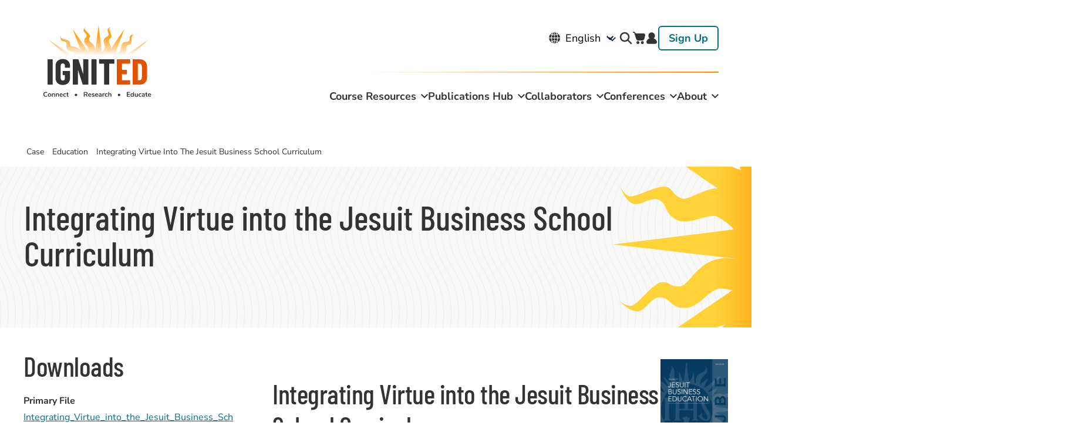

--- FILE ---
content_type: text/html; charset=UTF-8
request_url: https://www.ignited.global/case/education/integrating-virtue-jesuit-business-school-curriculum
body_size: 16771
content:
<!DOCTYPE html>
<html lang="en" dir="ltr">
  <head>
    <meta charset="utf-8" />
<noscript><style>form.antibot * :not(.antibot-message) { display: none !important; }</style>
</noscript><link rel="canonical" href="https://www.ignited.global/case/education/integrating-virtue-jesuit-business-school-curriculum" />
<link rel="shortlink" href="https://www.ignited.global/node/4748" />
<meta name="Generator" content="Drupal 10 (https://www.drupal.org); Commerce 2" />
<meta name="MobileOptimized" content="width" />
<meta name="HandheldFriendly" content="true" />
<meta name="viewport" content="width=device-width, initial-scale=1.0" />
<link rel="icon" href="/themes/custom/simplytheme/favicon.ico" type="image/vnd.microsoft.icon" />

    <title>Integrating Virtue into the Jesuit Business School Curriculum | IgnitEd</title>

    <link rel="stylesheet" media="all" href="/core/assets/vendor/normalize-css/normalize.css?t7h4ii" />
<link rel="stylesheet" media="all" href="/modules/contrib/commerce/modules/cart/css/commerce_cart.layout.css?t7h4ii" />
<link rel="stylesheet" media="all" href="/core/misc/components/progress.module.css?t7h4ii" />
<link rel="stylesheet" media="all" href="/core/misc/components/ajax-progress.module.css?t7h4ii" />
<link rel="stylesheet" media="all" href="/core/modules/system/css/components/align.module.css?t7h4ii" />
<link rel="stylesheet" media="all" href="/core/modules/system/css/components/fieldgroup.module.css?t7h4ii" />
<link rel="stylesheet" media="all" href="/core/modules/system/css/components/container-inline.module.css?t7h4ii" />
<link rel="stylesheet" media="all" href="/core/modules/system/css/components/clearfix.module.css?t7h4ii" />
<link rel="stylesheet" media="all" href="/core/modules/system/css/components/details.module.css?t7h4ii" />
<link rel="stylesheet" media="all" href="/core/modules/system/css/components/hidden.module.css?t7h4ii" />
<link rel="stylesheet" media="all" href="/core/modules/system/css/components/item-list.module.css?t7h4ii" />
<link rel="stylesheet" media="all" href="/core/modules/system/css/components/js.module.css?t7h4ii" />
<link rel="stylesheet" media="all" href="/core/modules/system/css/components/nowrap.module.css?t7h4ii" />
<link rel="stylesheet" media="all" href="/core/modules/system/css/components/position-container.module.css?t7h4ii" />
<link rel="stylesheet" media="all" href="/core/modules/system/css/components/reset-appearance.module.css?t7h4ii" />
<link rel="stylesheet" media="all" href="/core/modules/system/css/components/resize.module.css?t7h4ii" />
<link rel="stylesheet" media="all" href="/core/modules/system/css/components/system-status-counter.css?t7h4ii" />
<link rel="stylesheet" media="all" href="/core/modules/system/css/components/system-status-report-counters.css?t7h4ii" />
<link rel="stylesheet" media="all" href="/core/modules/system/css/components/system-status-report-general-info.css?t7h4ii" />
<link rel="stylesheet" media="all" href="/core/modules/system/css/components/tablesort.module.css?t7h4ii" />
<link rel="stylesheet" media="all" href="/core/modules/views/css/views.module.css?t7h4ii" />
<link rel="stylesheet" media="all" href="/modules/contrib/better_exposed_filters/css/better_exposed_filters.css?t7h4ii" />
<link rel="stylesheet" media="all" href="/modules/contrib/ckeditor_accordion/css/accordion.frontend.css?t7h4ii" />
<link rel="stylesheet" media="all" href="/modules/contrib/commerce/modules/cart/css/commerce_cart.theme.css?t7h4ii" />
<link rel="stylesheet" media="all" href="/modules/contrib/flag/css/flag-link-ajax.css?t7h4ii" />
<link rel="stylesheet" media="all" href="/libraries/mmenu/dist/mmenu.css?t7h4ii" />
<link rel="stylesheet" media="all" href="/libraries/mmenu/dist/wrappers/bootstrap/mmenu.bootstrap.css?t7h4ii" />
<link rel="stylesheet" media="all" href="https://ignited.s3.amazonaws.com/s3fs-public/css/responsive_menu_breakpoint.css?t7h4ii" />
<link rel="stylesheet" media="all" href="/modules/contrib/responsive_menu/css/responsive_menu.css?t7h4ii" />
<link rel="stylesheet" media="all" href="/themes/custom/simplytheme/dist/css/simplytheme.css?t7h4ii" />
<link rel="stylesheet" media="all" href="/themes/custom/simplytheme/dist/css/print.css?t7h4ii" />
<link rel="stylesheet" media="all" href="/themes/custom/simplytheme/dist/fonts/material-outlined/material-icons.min.css?t7h4ii" />
<link rel="stylesheet" media="all" href="/themes/custom/simplytheme/src/fonts/Barlow_Condensed/font.css?t7h4ii" />
<link rel="stylesheet" media="all" href="/themes/custom/simplytheme/src/fonts/Nunito_Sans/font.css?t7h4ii" />
<link rel="stylesheet" media="all" href="/themes/custom/simplytheme/src/fonts/Roboto/font.css?t7h4ii" />

    <script type="application/json" data-drupal-selector="drupal-settings-json">{"path":{"baseUrl":"\/","pathPrefix":"","currentPath":"node\/4748","currentPathIsAdmin":false,"isFront":false,"currentLanguage":"en"},"pluralDelimiter":"\u0003","suppressDeprecationErrors":true,"ajaxPageState":{"libraries":"[base64]","theme":"simplytheme","theme_token":null},"ajaxTrustedUrl":{"\/search":true},"gtag":{"tagId":"","consentMode":false,"otherIds":[],"events":[],"additionalConfigInfo":{"user_id":"not yet assigned"}},"gtm":{"tagId":null,"settings":{"data_layer":"dataLayer","include_classes":false,"allowlist_classes":"","blocklist_classes":"","include_environment":false,"environment_id":"","environment_token":""},"tagIds":["GTM-KKSX5KQ"]},"responsive_menu":{"position":"right","theme":"theme-light","pagedim":"pagedim","modifyViewport":true,"use_bootstrap":true,"breakpoint":"(max-width: 599px)","drag":false},"ckeditorAccordion":{"accordionStyle":{"collapseAll":1,"keepRowsOpen":1,"animateAccordionOpenAndClose":1,"openTabsWithHash":0,"allowHtmlInTitles":0}},"views":{"ajax_path":"\/views\/ajax","ajaxViews":{"views_dom_id:e47e9b14b71bdf91a89ac06dfb3a9422e41cd4ffb7063c53636b84b56a4e294e":{"view_name":"reviews","view_display_id":"block_1","view_args":"4748","view_path":"\/node\/4748","view_base_path":null,"view_dom_id":"e47e9b14b71bdf91a89ac06dfb3a9422e41cd4ffb7063c53636b84b56a4e294e","pager_element":0}}},"user":{"uid":0,"permissionsHash":"df7214e2eae094e56f94cab23322776ade4b475f52ed254cbceed4e228d29d85"}}</script>
<script src="/core/assets/vendor/modernizr/modernizr.min.js?v=3.11.7"></script>
<script src="/core/misc/drupalSettingsLoader.js?v=10.5.1"></script>
<script src="/modules/contrib/google_tag/js/gtag.js?t7h4ii"></script>
<script src="/modules/contrib/google_tag/js/gtm.js?t7h4ii"></script>


    <link rel="apple-touch-icon" sizes="180x180" href="/themes/custom/simplytheme/src/img/favicons/apple-touch-icon.png">
    <link rel="icon" type="image/png" href="/themes/custom/simplytheme/src/img/favicons/favicon-32x32.png" sizes="32x32">
    <link rel="icon" type="image/png" href="/themes/custom/simplytheme/src/img/favicons/favicon-16x16.png" sizes="16x16">
    <link rel="manifest" href="/themes/custom/simplytheme/src/img/favicons/site.webmanifest">
    <link rel="mask-icon" href="/themes/custom/simplytheme/src/img/favicons/safari-pinned-tab.svg" color="#5bbad5">
    <meta name="msapplication-TileColor" content="#da532c">
    <meta name="theme-color" content="#ffffff">

  </head>
  <body class="two_sidebars path-node node--type-article">
    <a href="#main-content" class="visually-hidden focusable skip-link">
      Skip to main content
    </a>
    <noscript><iframe src="https://www.googletagmanager.com/ns.html?id=GTM-KKSX5KQ"
                  height="0" width="0" style="display:none;visibility:hidden"></iframe></noscript>

    <div class="responsive-menu-page-wrapper">
  
<header id="header">

  <div class="layout-header">
    <div id="masthead" class="masthead">
      <div class="region region--masthead-primary clearfix" id="masthead-primary">
        <div class="region-inner clearfix">
            <div class="region region--masthead-primary__left clearfix">
      <div id="block-responsivemenumobileicon" class="responsive-menu-toggle-wrapper responsive-menu-toggle block block-responsive-menu block-responsive-menu-toggle">
  
    
      <a id="toggle-icon" class="toggle responsive-menu-toggle-icon hamburger hamburger--squeeze" title="Menu" href="#off-canvas">
    <span class="hamburger-box">
      <span class="hamburger-inner"></span>
    </span>
  <span class="label">Menu</span>
</a>
  </div>
<div id="block-simplytheme-site-branding" class="block block-system block-system-branding-block">
  
    
        <a href="/" title="Home" rel="home" class="site-logo">
      <img src="/themes/custom/simplytheme/logo.svg" alt="Home" class="logo--default" width="284" height="56" />
      <img src="/themes/custom/simplytheme/src/img/print/logo--print.png" alt="Print logo" class="logo--print" />
    </a>
        <div class="site-name">
      <a href="/" title="Home" rel="home">IgnitEd</a>
    </div>
    </div>
<div id="block-cart-2" class="block block-commerce-cart">
  
    
      <div class="cart--cart-block cart-empty">
  <div class="cart-block--summary">
    <a class="cart-block--link__expand" href="/cart">
      <span class="cart-block--summary__icon"><img src="/modules/contrib/commerce/icons/ffffff/cart.png" alt="Shopping cart" />
</span>
      <span class="cart-block--summary__count">0 items</span>
    </a>
  </div>
  </div>

  </div>

  </div>


          <div class="region region--masthead-primary__right clearfix" id="masthead-primary__right">
            <div class="region-inner clearfix">
                <div class="region region--masthead-primary__right-top clearfix">
      <div id="block-gtranslate" class="block block-gtranslate block-gtranslate-block">
  
    
      
<div class="gtranslate_wrapper"></div><script>window.gtranslateSettings = {"switcher_horizontal_position":"left","switcher_vertical_position":"bottom","horizontal_position":"inline","vertical_position":"inline","float_switcher_open_direction":"top","switcher_open_direction":"bottom","default_language":"en","native_language_names":1,"detect_browser_language":0,"add_new_line":1,"select_language_label":"Select Language","flag_size":32,"flag_style":"2d","globe_size":60,"alt_flags":[],"wrapper_selector":".gtranslate_wrapper","url_structure":"none","custom_domains":null,"languages":["en","fr","de","it","es"],"custom_css":""};</script><script>(function(){var js = document.createElement('script');js.setAttribute('src', 'https://cdn.gtranslate.net/widgets/latest/dropdown.js');js.setAttribute('data-gt-orig-url', '/case/education/integrating-virtue-jesuit-business-school-curriculum');js.setAttribute('data-gt-orig-domain', 'www.ignited.global');document.body.appendChild(js);})();</script>
  </div>
<div class="views-exposed-form bef-exposed-form block block-search container-inline search-block-form" data-drupal-selector="views-exposed-form-course-resources-block-course-resources-search" id="block-simplytheme-search-form-narrow">
  
    
  <button id="search-toggle">search</button>
      <form block="block-simplytheme-search-form-narrow" action="/search" method="get" id="views-exposed-form-course-resources-block-course-resources-search" accept-charset="UTF-8">
  <div class="form--inline clearfix">
  
<div class="js-form-item form-item js-form-type-textfield form-type-textfield js-form-item-search-api-fulltext form-item-search-api-fulltext">
      <label for="edit-search-api-fulltext">Search</label>
            <input data-drupal-selector="edit-search-api-fulltext" type="text" id="edit-search-api-fulltext" name="search_api_fulltext" value="" maxlength="128" class="form-text" autocomplete="off" />

          </div>

<div class="js-form-item form-item js-form-type-select form-type-select js-form-item-sort-by form-item-sort-by">
      <label for="edit-sort-by">Sort by</label>
            <select data-drupal-selector="edit-sort-by" id="edit-sort-by" name="sort_by" class="form-select"><option value="created_newest_first" selected="selected">Newest first</option><option value="search_api_relevance">Best match</option><option value="created_oldest_fist">Oldest first</option></select>
          </div>
<div data-drupal-selector="edit-actions" class="form-actions js-form-wrapper form-wrapper" id="edit-actions"><input data-drupal-selector="edit-submit-course-resources" type="submit" id="edit-submit-course-resources" value="Apply" class="button js-form-submit form-submit" />
</div>

</div>

</form>

  </div>
<div id="block-cart" class="block block-commerce-cart">
  
    
      <div class="cart--cart-block cart-empty">
  <div class="cart-block--summary">
    <a class="cart-block--link__expand" href="/cart">
      <span class="cart-block--summary__icon"><img src="/modules/contrib/commerce/icons/ffffff/cart.png" alt="Shopping cart" />
</span>
      <span class="cart-block--summary__count">0 items</span>
    </a>
  </div>
  </div>

  </div>
  <nav role="navigation" aria-labelledby="block-useraccountmenu-2-menu" id="block-useraccountmenu-2" class="block block-menu navigation menu--account simplytheme-simple-menu">
                      
    <h2 class="visually-hidden" id="block-useraccountmenu-2-menu">User account menu</h2>
    

              
              <ul block="block-useraccountmenu-2" class="menu menu-level--1">
              
            <li class="menu-item menu-item--level-1">

        
        <a href="/user/login" data-drupal-link-system-path="user/login">          <span class="link-inner">Log in</span>
        </a>
              </li>
          
            <li class="menu-item menu-item--level-1">

        
        <a href="/user/register" data-drupal-link-system-path="user/register">          <span class="link-inner">Sign Up</span>
        </a>
              </li>
        </ul>
  


      </nav>

  </div>

              
                <div class="region region--masthead-primary__right-bottom clearfix">
        <nav role="navigation" aria-labelledby="block-mainnavigation-menu" id="block-mainnavigation" class="block block-menu navigation menu--main simplytheme-simple-menu">
                      
    <h2 class="visually-hidden" id="block-mainnavigation-menu">Main navigation</h2>
    

              
              <ul block="block-mainnavigation" class="menu menu-level--1">
              
            <li class="menu-item menu-item--expanded menu-item--level-1">

        
        <a href="/cases" data-drupal-link-system-path="node/10002">          <span class="link-inner">Course Resources</span>
        </a>
                                <ul class="menu sub-nav menu-level--2">
              
            <li class="menu-item menu-item--level-2">

        
        <a href="/find-course-resources" data-drupal-link-system-path="node/10003">          <span class="link-inner">Find Course Resources</span>
        </a>
              </li>
          
            <li class="menu-item menu-item--level-2">

        
        <a href="/shared-resources" data-drupal-link-system-path="node/30288">          <span class="link-inner">Add Course Resources</span>
        </a>
              </li>
        </ul>
  
              </li>
          
            <li class="menu-item menu-item--expanded menu-item--level-1">

        
        <a href="/publication-hub" data-drupal-link-system-path="node/10001">          <span class="link-inner">Publications Hub</span>
        </a>
                                <ul class="menu sub-nav menu-level--2">
              
            <li class="menu-item menu-item--level-2">

        
        <a href="https://ignited.global/peer-review">          <span class="link-inner">Peer Review</span>
        </a>
              </li>
          
            <li class="menu-item menu-item--level-2">

        
        <a href="/publications/scholarly-articles?f%5B0%5D=audience%3AFaculty/Researchers" data-drupal-link-query="{&quot;f&quot;:[&quot;audience:Faculty\/Researchers&quot;]}" data-drupal-link-system-path="node/2391">          <span class="link-inner">Search Scholarly Articles</span>
        </a>
              </li>
          
            <li class="menu-item menu-item--collapsed menu-item--level-2">

        
        <a href="/publications" data-drupal-link-system-path="node/1962">          <span class="link-inner">Journals</span>
        </a>
              </li>
        </ul>
  
              </li>
          
            <li class="menu-item menu-item--expanded menu-item--level-1">

        
        <a href="/collaborate-and-create" data-drupal-link-system-path="node/1926">          <span class="link-inner">Collaborators</span>
        </a>
                                <ul class="menu sub-nav menu-level--2">
              
            <li class="menu-item menu-item--collapsed menu-item--level-2">

        
        <a href="/about/iajbs" data-drupal-link-system-path="node/1848">          <span class="link-inner">IAJBS</span>
        </a>
              </li>
          
            <li class="menu-item menu-item--collapsed menu-item--level-2">

        
        <a href="/about/colleagues-jesuit-business-education-cjbe" data-drupal-link-system-path="node/1832">          <span class="link-inner">CJBE</span>
        </a>
              </li>
          
            <li class="menu-item menu-item--collapsed menu-item--level-2">

        
        <a href="/about/gjcs" data-drupal-link-system-path="node/1914">          <span class="link-inner">GJCS</span>
        </a>
              </li>
          
            <li class="menu-item menu-item--level-2">

        
        <a href="/ihma" data-drupal-link-system-path="node/6497">          <span class="link-inner">IHMA</span>
        </a>
              </li>
          
            <li class="menu-item menu-item--level-2">

        
        <a href="/scr" data-drupal-link-system-path="node/6510">          <span class="link-inner">SCR</span>
        </a>
              </li>
          
            <li class="menu-item menu-item--level-2">

        
        <a href="/collaborate-and-create/user-search" data-drupal-link-system-path="node/1812">          <span class="link-inner">User Search</span>
        </a>
              </li>
          
            <li class="menu-item menu-item--level-2">

        
        <a href="/inspirational-paradigm-jesuit-business-education-0" data-drupal-link-system-path="node/7648">          <span class="link-inner">Inspirational Paradigm for Jesuit Business Education</span>
        </a>
              </li>
        </ul>
  
              </li>
          
            <li class="menu-item menu-item--expanded menu-item--level-1">

        
        <a href="/conferences" data-drupal-link-system-path="node/100">          <span class="link-inner">Conferences</span>
        </a>
                                <ul class="menu sub-nav menu-level--2">
              
            <li class="menu-item menu-item--collapsed menu-item--level-2">

        
        <a href="/conferences/31st-annual-iajbs-world-forum-and-2026-cjbe-annual-meeting" data-drupal-link-system-path="node/31322">          <span class="link-inner">31st Annual IAJBS World Forum and 2026 CJBE Annual Meeting</span>
        </a>
              </li>
          
            <li class="menu-item menu-item--level-2">

        
        <a href="https://www.ignited.global/conferences/society-case-research-mbaa-2026">          <span class="link-inner">Society for Case Research MBAA 2026</span>
        </a>
              </li>
          
            <li class="menu-item menu-item--collapsed menu-item--level-2">

        
        <a href="/conferences/archives" data-drupal-link-system-path="node/1945">          <span class="link-inner">Past Conference Events</span>
        </a>
              </li>
        </ul>
  
              </li>
          
            <li class="menu-item menu-item--expanded menu-item--level-1">

        
        <a href="/about" data-drupal-link-system-path="node/1835">          <span class="link-inner">About</span>
        </a>
                                <ul class="menu sub-nav menu-level--2">
              
            <li class="menu-item menu-item--level-2">

        
        <a href="/about/ignited/ignited-staff" data-drupal-link-system-path="node/4884">          <span class="link-inner">IgnitEd Staff</span>
        </a>
              </li>
          
            <li class="menu-item menu-item--level-2">

        
        <a href="/about/ignited/ignited-board" data-drupal-link-system-path="node/4885">          <span class="link-inner">IgnitEd Board</span>
        </a>
              </li>
          
            <li class="menu-item menu-item--level-2">

        
        <a href="/about/ignited/contact" data-drupal-link-system-path="node/1854">          <span class="link-inner">Contact</span>
        </a>
              </li>
        </ul>
  
              </li>
        </ul>
  


      </nav>

  </div>

            </div>
          </div>
        </div>
      </div>

      
    </div>
  </div>
</header>

<div class="section-content">
  
      <div class="region region--content-prefix clearfix" id="page-content-prefix">
    <div class="layout-container ">
      <div data-drupal-messages-fallback class="hidden"></div>
<div id="block-simplytheme-breadcrumbs" class="block block-system block-system-breadcrumb-block">
  
    
      
  <nav class="breadcrumb" role="navigation" aria-labelledby="system-breadcrumb">
    <h2 id="system-breadcrumb" class="visually-hidden">Breadcrumb</h2>
    <ol>
          <li>
                  <p>Case</p>
              </li>
          <li>
                  <p>Education</p>
              </li>
          <li>
                  <p>Integrating Virtue Into The Jesuit Business School Curriculum</p>
              </li>
        </ol>
  </nav>

  </div>
<div id="block-simplytheme-page-title" class="block block-core block-page-title-block">
  
    
      
  <h1 class="page-title"><span class="field field--name-title field--type-string field--label-hidden">Integrating Virtue into the Jesuit Business School Curriculum</span>
</h1>


  </div>

    </div>
  </div>


  <div class="main-content-layout-container layout-container">
  
          <aside class="column sidebar layout-sidebar-first" role="complementary">
          <div class="region region--sidebar-first clearfix">
      <div class="views-element-container block block-views block-views-block--case-sidebar-block-1" id="block-views-block-case-sidebar-block-1">
  
      <h2>Downloads</h2>
    
      <div block="block-views-block-case-sidebar-block-1"><div class="view view-case-sidebar view-id-case_sidebar view-display-id-block_1 js-view-dom-id-c60b49eec74b8c20caa50dc8b8cc5137d94ed5ba16e78a8e52f272247988aa50">
  
    
      
      <div class="view-content">
          <div class="views-row"><div class="views-field views-field-field-primary-file"><span class="views-label views-label-field-primary-file">Primary File</span><div class="field-content"><div class="ig-download-download"><a href="/download/1425445012adeecdd74242976540f0b17b74c93b429be3926cdf88d8fc84e655/696f56bc/36966" target="_blank">Integrating_Virtue_into_the_Jesuit_Business_School_Curriculum.pdf</a></div></div></div><div class="views-field views-field-field-teaching-notes"><div class="field-content"></div></div><div class="views-field views-field-field-files-visible-to-all-users"><div class="field-content"></div></div><div class="views-field views-field-ig-case-add-to-favorite"><span class="field-content"></span></div></div>

    </div>
  
          </div>
</div>

  </div>
  <nav role="navigation" aria-labelledby="block-mainnavigation-2-menu" id="block-mainnavigation-2" class="block block-menu navigation menu--main simplytheme-simple-menu">
                      
    <h2 class="visually-hidden" id="block-mainnavigation-2-menu">Main navigation</h2>
    

              
              <ul block="block-mainnavigation-2" class="menu menu-level--1">
                                                                                            </ul>
  


      </nav>

  </div>

      </aside>
    
    <main id="main" class="column main-content">
      <a id="main-content" tabindex="-1"></a>      <div class="layout-content">
              <div class="region region--content clearfix" id="content">
    <div id="block-simplytheme-content" class="block block-system block-system-main-block">
  
    
      

<article data-history-node-id="4748" class="node node--type-article node--view-mode-full">

  <div class="node__content">
  <div class="article-heading">
      
      <h2>
        <span class="field field--name-title field--type-string field--label-hidden">Integrating Virtue into the Jesuit Business School Curriculum</span>

      </h2>
      
      
            <div class="field field--name-field-institution field--type-entity-reference field--label-hidden field__item">

<article data-history-node-id="2089" class="node node--type-institution node--view-mode-logo-only">

  
  
  

  <div class="node__content">
    
            <div class="field field--name-field-logo field--type-entity-reference field--label-hidden field__item"><article class="media media--type-image media--view-mode-default">
  
      
  <div class="field field--name-field-media-image field--type-image field--label-visually_hidden">
    <div class="field__label visually-hidden">Image</div>
              <div class="field__item">  <img loading="lazy" src="https://ignited.s3.amazonaws.com/s3fs-public/coverJJBE.jpg" alt="coverJJBE.jpg" />

</div>
          </div>

  </article>
</div>
      
  </div>

</article>
</div>
      
  </div>
    
  <div class="field field--name-field-author field--type-string field--label-inline">
    <div class="field__label">Authors</div>
              <div class="field__item">Michael Avari and Robert Brancatelli</div>
          </div>

            <div class="field field--name-field-create-date field--type-datetime field--label-hidden field__item"><time datetime="2014-07-01T12:00:00Z" class="datetime">July 1, 2014</time>
</div>
      
  <div class="field field--name-field-region field--type-list-string field--label-inline">
    <div class="field__label">Region</div>
          <div class="field__items">
              <div class="field__item">North America</div>
              </div>
      </div>

  <div class="field field--name-field-topic field--type-entity-reference field--label-inline">
    <div class="field__label">Topic</div>
          <div class="field__items">
              <div class="field__item">Ethics &amp; Social Justice</div>
              </div>
      </div>

  <div class="field field--name-field-length field--type-integer field--label-inline">
    <div class="field__label">Length</div>
              <div content="4" class="field__item">4 pages</div>
          </div>

  <div class="field field--name-field-keywords field--type-entity-reference field--label-inline">
    <div class="field__label">Keywords</div>
          <div class="field__items">
              <div class="field__item">Virtue, Ethics, Values, Jesuit, Business, Higher Education</div>
              </div>
      </div>

  <div class="field field--name-field-copyright-holder field--type-string field--label-inline">
    <div class="field__label">Copyright Holder</div>
          <div class="field__items">
              <div class="field__item">Journal of Jesuit Business Education (JJBE)</div>
              </div>
      </div>

  <div class="field field--name-field-case-price field--type-commerce-price field--label-inline">
    <div class="field__label">Student Price</div>
              <div class="field__item">$0.00</div>
          </div>

  <div class="field field--name-field-target-audience field--type-list-string field--label-inline">
    <div class="field__label">Target Audience</div>
          <div class="field__items">
              <div class="field__item">Undergraduate Students</div>
          <div class="field__item">Graduate Students</div>
          <div class="field__item">Faculty/Researchers</div>
              </div>
      </div>

            <div class="clearfix text-formatted field field--name-field-abstract field--type-text-long field--label-hidden field__item">Few challenges are as formidable as trying to reconcile ethically responsible behavior with the bottom line. Is there a relationship between ethical business practices and business performance? Business leaders and shareholders are interested in measurable results that lead to greater profitability, while other interested parties within and outside the organization are more interested in behavior expected of a responsible citizenry. Although there is a growing body of research connecting ethically responsible behavior with improved employee morale and efficiency, there are still few direct ways of comparing what some have called “doing good” with “doing well.”1</div>
      
  </div>

</article>

  </div>
<div class="views-element-container block block-views block-views-block--reviews-block-1" id="block-views-block-reviews-block-1">
  
    
      <div block="block-views-block-reviews-block-1"><div class="view view-reviews view-id-reviews view-display-id-block_1 js-view-dom-id-e47e9b14b71bdf91a89ac06dfb3a9422e41cd4ffb7063c53636b84b56a4e294e">
  
    
      
  
      
          </div>
</div>

  </div>

  </div>

      </div>    </main>

      </div>

  
</div>

  <footer id="footer">
    
      <div class="region region--footer-first clearfix">
      <div class="layout-container">
      <div id="block-footerlogo1" class="block block-ig-landing-page block-ig-landing-page-footer-logo-1">
  
    
      <img src="/themes/custom/simplytheme/assets/images/Logo-Barlow-Condensed.svg" alt="Ignited logo">
  </div>
  <nav role="navigation" aria-labelledby="block-footer-menu" id="block-footer" class="block block-menu navigation menu--footer simplytheme-simple-menu">
                      
    <h2 class="visually-hidden" id="block-footer-menu">Footer</h2>
    

              
              <ul block="block-footer" class="menu menu-level--1">
              
            <li class="menu-item menu-item--level-1">

        
        <a href="/cases" data-drupal-link-system-path="node/1906">          <span class="link-inner">Course Resources</span>
        </a>
              </li>
          
            <li class="menu-item menu-item--level-1">

        
        <a href="/publications" data-drupal-link-system-path="node/1962">          <span class="link-inner">Publication Hub</span>
        </a>
              </li>
          
            <li class="menu-item menu-item--level-1">

        
        <a href="/collaborate-and-create" data-drupal-link-system-path="node/1926">          <span class="link-inner">Collaborators</span>
        </a>
              </li>
          
            <li class="menu-item menu-item--level-1">

        
        <a href="/about" data-drupal-link-system-path="node/1835">          <span class="link-inner">About</span>
        </a>
              </li>
          
            <li class="menu-item menu-item--level-1">

        
        <a href="/about/ignited/contact" data-drupal-link-system-path="node/1854">          <span class="link-inner">Contact</span>
        </a>
              </li>
        </ul>
  


      </nav>
  <nav role="navigation" aria-labelledby="block-useraccountmenu-menu" id="block-useraccountmenu" class="block block-menu navigation menu--account simplytheme-simple-menu">
                      
    <h2 class="visually-hidden" id="block-useraccountmenu-menu">User account menu</h2>
    

              
              <ul block="block-useraccountmenu" class="menu menu-level--1">
              
            <li class="menu-item menu-item--level-1">

        
        <a href="/user/login" data-drupal-link-system-path="user/login">          <span class="link-inner">Log in</span>
        </a>
              </li>
          
            <li class="menu-item menu-item--level-1">

        
        <a href="/user/register" data-drupal-link-system-path="user/register">          <span class="link-inner">Sign Up</span>
        </a>
              </li>
        </ul>
  


      </nav>
<div id="block-footerlogo2" class="block block-ig-landing-page block-ig-landing-page-footer-logo-2">
  
    
      <img src="/themes/custom/simplytheme/assets/images/Support-Logos.svg" alt="Le Moyne logo and International Association logo">
  </div>

    </div>
  </div>

      <div class="region region--footer-second clearfix">
      <div class="layout-container">
        <nav role="navigation" aria-labelledby="block-subfooter-menu" id="block-subfooter" class="block block-menu navigation menu--sub-footer simplytheme-simple-menu">
                      
    <h2 class="visually-hidden" id="block-subfooter-menu">Sub Footer</h2>
    

              
              <ul block="block-subfooter" class="menu menu-level--1">
              
            <li class="menu-item menu-item--level-1">

        
        <a href="/privacy-policy" data-drupal-link-system-path="node/1804">          <span class="link-inner">Privacy</span>
        </a>
              </li>
          
            <li class="menu-item menu-item--level-1">

        
        <a href="/cookie-policy" data-drupal-link-system-path="node/5454">          <span class="link-inner">Cookies</span>
        </a>
              </li>
          
            <li class="menu-item menu-item--level-1">

        
        <a href="/copyright-trademark-policy" data-drupal-link-system-path="node/1803">          <span class="link-inner">Copyright Trademark</span>
        </a>
              </li>
          
            <li class="menu-item menu-item--level-1">

        
        <a href="/accessibility" data-drupal-link-system-path="node/30250">          <span class="link-inner">Accessibility</span>
        </a>
              </li>
          
            <li class="menu-item menu-item--level-1">

        
        <a href="/terms-conditions" data-drupal-link-system-path="node/1802">          <span class="link-inner">Terms &amp; Conditions</span>
        </a>
              </li>
        </ul>
  


      </nav>
<div id="block-subfooterallrightsreserved" class="view-mode--full block block-block-content block-block-content--2fa73037-6a97-45a4-ba3e-ec150425e798">
  
    
      
            <div class="clearfix text-formatted field field--name-body field--type-text-with-summary field--label-hidden field__item"><p>© 2023 IgnitEd, All Rights Reserved</p></div>
      
  </div>

    </div>
  </div>

  </footer>


</div>
    <div class="off-canvas-wrapper"><div id="off-canvas">
              <ul>
                    <li class="menu-item--d6ac9705-45a9-4b39-94a6-d710af4c1d3b menu-name--main">
        <a href="/cases" data-drupal-link-system-path="node/10002">Course Resources</a>
                                <ul>
                    <li class="menu-item--_5c1985c-aa26-4a5c-b33d-b75dd585dc15 menu-name--main">
        <a href="/find-course-resources" data-drupal-link-system-path="node/10003">Find Course Resources</a>
              </li>
                <li class="menu-item--_2c6640f-99fb-4a02-a3ce-0a74d3d8553e menu-name--main">
        <a href="/shared-resources" data-drupal-link-system-path="node/30288">Add Course Resources</a>
              </li>
        </ul>
  
              </li>
                <li class="menu-item--_6ae8c29-e014-4a17-9e76-e0711b7e5c3a menu-name--main">
        <a href="/publication-hub" data-drupal-link-system-path="node/10001">Publications Hub</a>
                                <ul>
                    <li class="menu-item--_2ccf813-6fe3-4f1e-bd9c-7d6a758bfed3 menu-name--main">
        <a href="https://ignited.global/peer-review">Peer Review</a>
              </li>
                <li class="menu-item--e050c866-b3ad-43fd-b7aa-a2ee1f4b2e17 menu-name--main">
        <a href="/publications/scholarly-articles?f%5B0%5D=audience%3AFaculty/Researchers" data-drupal-link-query="{&quot;f&quot;:[&quot;audience:Faculty\/Researchers&quot;]}" data-drupal-link-system-path="node/2391">Search Scholarly Articles</a>
              </li>
                <li class="menu-item--_fb53d2b-9d08-4bd6-b89a-0ce9e33be702 menu-name--main">
        <a href="/publications" data-drupal-link-system-path="node/1962">Journals</a>
                                <ul>
                    <li class="menu-item--_4e02695-5d0c-41de-92ee-a524f62d5289 menu-name--main">
        <a href="/journal-jesuit-business-education" data-drupal-link-system-path="node/30302">Journal of Jesuit Business Education</a>
              </li>
        </ul>
  
              </li>
        </ul>
  
              </li>
                <li class="menu-item--_b499b27-93aa-4ec5-8643-ef5bbeb3df61 menu-name--main">
        <a href="/collaborate-and-create" data-drupal-link-system-path="node/1926">Collaborators</a>
                                <ul>
                    <li class="menu-item--daef1dd3-1df5-4930-a5bd-319969e78a74 menu-name--main">
        <a href="/about/iajbs" data-drupal-link-system-path="node/1848">IAJBS</a>
                                <ul>
                    <li class="menu-item--_01dd806-947e-41aa-b9ff-e3fef57b85d6 menu-name--main">
        <a href="/about/iajbs/iajbs-news" data-drupal-link-system-path="node/1952">News</a>
              </li>
                <li class="menu-item--_5296009-def9-43d3-a9f1-263f6b5906ff menu-name--main">
        <a href="/about/iajbs/strategic-initiatives-goals" data-drupal-link-system-path="node/1843">Strategic Initiatives &amp; Goals</a>
              </li>
                <li class="menu-item--_2910dee-b6bf-4a11-b8f5-4c6ef294231b menu-name--main">
        <a href="/about/iajbs/events" data-drupal-link-system-path="node/1961">Events</a>
              </li>
                <li class="menu-item--ad735cab-bd14-453d-a633-c6c5656445dd menu-name--main">
        <a href="/about/iajbs/membership" data-drupal-link-system-path="node/1844">Membership</a>
                                <ul>
                    <li class="menu-item--de5dce21-a17f-4393-85d6-1e3302e55c73 menu-name--main">
        <a href="/about/iajbs/iajbs-and-cjbe-membership-information/iajbs-membership-europe-and-us" data-drupal-link-system-path="node/1821">IAJBS Membership - Europe and US</a>
              </li>
                <li class="menu-item--_4427480-a1cb-4566-939e-24ff394be12c menu-name--main">
        <a href="/about/iajbs/iajbs-and-cjbe-membership-information/iajbs-membership-universities-asia-india-and-latin" data-drupal-link-system-path="node/1834">IAJBS Membership - for Universities in Asia, India and Latin America</a>
              </li>
                <li class="menu-item--bdaf7440-72be-40c1-bbff-a1bc98a97276 menu-name--main">
        <a href="/about/iajbs/iajbs-and-cjbe-membership-information/associate-members" data-drupal-link-system-path="node/1820">Members &amp; Associate Members</a>
              </li>
        </ul>
  
              </li>
                <li class="menu-item--_85a0125-03f0-4cc4-8e2c-72ac8652e879 menu-name--main">
        <a href="/about/iajbs/iajbs-board" data-drupal-link-system-path="node/4890">Board</a>
              </li>
                <li class="menu-item--a95d7b9f-14e1-4181-836f-c56ad317b112 menu-name--main">
        <a href="/about/iajbs/staff" data-drupal-link-system-path="node/4887">Staff</a>
              </li>
                <li class="menu-item--b283a039-6714-45bf-b121-bbc28fafe2a2 menu-name--main">
        <a href="/about/iajbs/contact" data-drupal-link-system-path="node/1852">Contact</a>
              </li>
                <li class="menu-item--_2145380-e6d1-4e62-a3f1-b2ce3688e970 menu-name--main">
        <a href="/about/iajbs/memoriam" data-drupal-link-system-path="node/7927">In Memoriam</a>
              </li>
                <li class="menu-item--_95ed413-d585-4c26-9fb0-a40019d86385 menu-name--main">
        <a href="/inspirational-paradigm-jesuit-business-education-0" data-drupal-link-system-path="node/7648">An Inspirational Paradigm for Jesuit Business Education</a>
              </li>
                <li class="menu-item--f841dee2-f8f4-4a66-9dce-404b403f6071 menu-name--main">
        <a href="/about/iajbs/journal-management-global-sustainability" data-drupal-link-system-path="node/1894">Journal of Management for Global Sustainability</a>
                                <ul>
                    <li class="menu-item--_f1a8fb0-5273-45a7-8703-f939a8ee55f7 menu-name--main">
        <a href="/about/iajbs/journal-management-global-sustainability/call-papers-journal-management-global-sustainability" data-drupal-link-system-path="node/1893">Call for Papers- Journal of Management for Global Sustainability</a>
              </li>
        </ul>
  
              </li>
                <li class="menu-item--_fbf41e8-4f7c-45f9-ab23-b893a956e183 menu-name--main">
        <a href="/global-jesuit-business-student-and-alumni-association" data-drupal-link-system-path="node/5154">Global Jesuit Business Student and Alumni Association</a>
                                <ul>
                    <li class="menu-item--_e7e3241-ef23-449b-ab68-f61701deecb6 menu-name--main">
        <a href="/contact" data-drupal-link-system-path="node/5158">Contact</a>
              </li>
                <li class="menu-item--_fb3eddb-1bc8-4836-aea9-14b76a895d14 menu-name--main">
        <a href="/events" data-drupal-link-system-path="node/5157">Previous Honorees</a>
              </li>
                <li class="menu-item--_1770a4d-dbd7-4adb-aa20-c9f6d7e36838 menu-name--main">
        <a href="/strategic-initiatives-and-goals" data-drupal-link-system-path="node/5156">Strategic Initiatives and Goals</a>
              </li>
                <li class="menu-item--b4305968-0aec-41e8-bbc3-b429eecfdca2 menu-name--main">
        <a href="/application" data-drupal-link-system-path="node/5159">Application</a>
              </li>
        </ul>
  
              </li>
                <li class="menu-item--fa189a13-3528-4934-ae58-ef0d6eef835f menu-name--main">
        <a href="/about/iajbs/iajbs-archives" data-drupal-link-system-path="node/1891">IAJBS Archives</a>
              </li>
        </ul>
  
              </li>
                <li class="menu-item--d14c9dae-0f95-4517-be9e-b8fea0d26c7b menu-name--main">
        <a href="/about/colleagues-jesuit-business-education-cjbe" data-drupal-link-system-path="node/1832">CJBE</a>
                                <ul>
                    <li class="menu-item--a1f98357-8f65-430f-8412-ec73870cb252 menu-name--main">
        <a href="/about/colleagues-jesuit-business-education-cjbe/resources" data-drupal-link-system-path="node/1842">Resources</a>
              </li>
                <li class="menu-item--_cb1b524-24ea-4b75-849a-10d78366139b menu-name--main">
        <a href="/about/cjbe/cjbe-board" data-drupal-link-system-path="node/4888">CJBE Board</a>
              </li>
                <li class="menu-item--_c0e495c-f6ff-4c1f-820f-c468b7451061 menu-name--main">
        <a href="/about/colleagues-jesuit-business-education-cjbe/contact" data-drupal-link-system-path="node/1853">Contact</a>
              </li>
                <li class="menu-item--_5ef4c9f-e3ce-4366-909f-9fda51639de1 menu-name--main">
        <a href="/about/colleagues-jesuit-business-education-cjbe/events" data-drupal-link-system-path="node/1845">Events</a>
              </li>
        </ul>
  
              </li>
                <li class="menu-item--_5b685fd-3082-4d90-8ac9-17260d3a81ba menu-name--main">
        <a href="/about/gjcs" data-drupal-link-system-path="node/1914">GJCS</a>
                                <ul>
                    <li class="menu-item--_9f414fa-49b8-42a3-b929-2be4fdccac56 menu-name--main">
        <a href="/about/gjcs/gjcs-staff" data-drupal-link-system-path="node/4886">GJCS Staff</a>
              </li>
                <li class="menu-item--_8f8d167-fc5e-4347-b4d0-feeffedd571d menu-name--main">
        <a href="/about/gjcs/advisory-board" data-drupal-link-system-path="node/4960">Advisory Board</a>
              </li>
                <li class="menu-item--f82e9f80-8087-4de3-9a15-9c68e1f76211 menu-name--main">
        <a href="/about/gjcs/editorial-board" data-drupal-link-system-path="node/4963">Editorial Board</a>
              </li>
                <li class="menu-item--_e269a82-a172-4785-9d31-5d879369cca4 menu-name--main">
        <a href="/collaborate-and-create/guidelines-for-submitting-a-formal-teaching-case" data-drupal-link-system-path="node/1816">Guidelines for Submitting a Formal Teaching Case</a>
              </li>
                <li class="menu-item--_eebadda-0295-4577-9f7c-642d53948954 menu-name--main">
        <a href="/about/gjcs/contact-us" data-drupal-link-system-path="node/1855">Contact</a>
              </li>
                <li class="menu-item--f643ea39-2a69-4432-aafc-d256f094cc60 menu-name--main">
        <a href="/about/gjcs/partners-supporters" data-drupal-link-system-path="node/1847">Partners &amp; Supporters</a>
              </li>
                <li class="menu-item--bfa8c748-4573-41b4-9e71-94d9eaebf3d3 menu-name--main">
        <a href="/collaborate-and-create/resource-materials-for-case-writers" data-drupal-link-system-path="node/1815">Resource Materials for Case Writers</a>
              </li>
        </ul>
  
              </li>
                <li class="menu-item--_c868c41-d620-4f90-9ba6-e12e32fdc219 menu-name--main">
        <a href="/ihma" data-drupal-link-system-path="node/6497">IHMA</a>
              </li>
                <li class="menu-item--c83df6fe-1ab2-4a79-9f60-e218a45ddfa3 menu-name--main">
        <a href="/scr" data-drupal-link-system-path="node/6510">SCR</a>
              </li>
                <li class="menu-item--ed174807-9cbb-499f-a375-7227ffdd2220 menu-name--main">
        <a href="/collaborate-and-create/user-search" data-drupal-link-system-path="node/1812">User Search</a>
              </li>
                <li class="menu-item--_9011813-91d4-4b07-ab06-2ba9caa5a115 menu-name--main">
        <a href="/inspirational-paradigm-jesuit-business-education-0" data-drupal-link-system-path="node/7648">Inspirational Paradigm for Jesuit Business Education</a>
              </li>
        </ul>
  
              </li>
                <li class="menu-item--c497d2cd-2a55-45f7-a661-08b942aa01b2 menu-name--main">
        <a href="/conferences" data-drupal-link-system-path="node/100">Conferences</a>
                                <ul>
                    <li class="menu-item--_38f380f-a44e-43fc-8f7c-87d478b34ba7 menu-name--main">
        <a href="/conferences/31st-annual-iajbs-world-forum-and-2026-cjbe-annual-meeting" data-drupal-link-system-path="node/31322">31st Annual IAJBS World Forum and 2026 CJBE Annual Meeting</a>
                                <ul>
                    <li class="menu-item--_70f3fda-e2f3-402c-bcf7-1a23f6c91563 menu-name--main">
        <a href="/conferences/31st-annual-iajbs-world-forum-and-2026-cjbe-annual-meeting/call-for-papers" data-drupal-link-system-path="node/31408">Call for Papers</a>
              </li>
                <li class="menu-item--_7e0abd8-1ac7-4bf3-8af8-7accf8477ca5 menu-name--main">
        <a href="/conferences/31st-annual-iajbs-world-forum-and-2026-cjbe-annual-meeting/travel-accommodations" data-drupal-link-system-path="node/31378">Travel &amp; Accommodations</a>
              </li>
        </ul>
  
              </li>
                <li class="menu-item--_5f443e0-0194-4877-909a-1f2a87fbea0f menu-name--main">
        <a href="https://www.ignited.global/conferences/society-case-research-mbaa-2026">Society for Case Research MBAA 2026</a>
              </li>
                <li class="menu-item--b6187a14-2097-4fdf-9459-0b6b500b460b menu-name--main">
        <a href="/conferences/archives" data-drupal-link-system-path="node/1945">Past Conference Events</a>
                                <ul>
                    <li class="menu-item--cd2206c3-0cb5-4fb9-a53e-8781c8fdfd72 menu-name--main">
        <a href="/conferences/archives/cjbe" data-drupal-link-system-path="node/1865">CJBE Conferences</a>
                                <ul>
                    <li class="menu-item--db00683d-4b76-43b2-891e-df42594e00aa menu-name--main">
        <a href="/conferences/2021-cjbe-annual-conference" data-drupal-link-system-path="node/6835">2021 CJBE Annual Meeting</a>
              </li>
                <li class="menu-item--_56c80b3-5394-42dc-a7cb-7a4381e6e426 menu-name--main">
        <a href="/conferences/26th-annual-colleagues-jesuit-business-education-meeting" data-drupal-link-system-path="node/8831">26th Annual Colleagues in Jesuit Business Education Meeting</a>
              </li>
                <li class="menu-item--d3e101d8-d749-45a8-b24d-a2e1183f12be menu-name--main">
        <a href="/conferences/cjbe-1st-annual-meeting-seattle-university" data-drupal-link-system-path="node/2491">CJBE 1st Annual Meeting Seattle University</a>
                                <ul>
                    <li class="menu-item--_b8755b6-f58a-4105-8354-e2e61a88be43 menu-name--main">
        <a href="/conferences/cjbe-1st-annual-meeting-seattle-university/cjbe-program-seattle-university-1998" data-drupal-link-system-path="node/1932">CJBE Program Seattle University 1998</a>
              </li>
        </ul>
  
              </li>
                <li class="menu-item--b329b033-9a3f-420c-aac4-1e0b1c9a133e menu-name--main">
        <a href="/conferences/cjbe-2nd-annual-meeting-john-carroll-university" data-drupal-link-system-path="node/2492">CJBE 2nd Annual Meeting John Carroll University</a>
                                <ul>
                    <li class="menu-item--_8493fe4-ac4f-434c-a224-e0f7e23d9f56 menu-name--main">
        <a href="/conferences/cjbe-2nd-annual-meeting-john-carroll-university/cjbe-program-john-caroll-university-1999" data-drupal-link-system-path="node/1933">CJBE Program John Caroll University 1999</a>
              </li>
        </ul>
  
              </li>
                <li class="menu-item--_1085702-6770-47a6-976c-707ffca321b3 menu-name--main">
        <a href="/conferences/cjbe-3rd-annual-meeting-university-scranton" data-drupal-link-system-path="node/2493">CJBE 3rd Annual Meeting University of Scranton</a>
                                <ul>
                    <li class="menu-item--_15bf2b4-ae1c-4f1f-90a2-066dbbb46e25 menu-name--main">
        <a href="/conferences/cjbe-3rd-annual-meeting-university-scranton/cjbe-program-university-scranton-2000" data-drupal-link-system-path="node/1934">CJBE Program University of Scranton 2000</a>
              </li>
        </ul>
  
              </li>
                <li class="menu-item--_0dc2e52-cae8-4a57-a972-223c0b44a106 menu-name--main">
        <a href="/conferences/cjbe-4th-annual-meeting-santa-clara-university" data-drupal-link-system-path="node/2494">CJBE 4th Annual Meeting Santa Clara University</a>
                                <ul>
                    <li class="menu-item--_609bda0-4f94-4539-aa95-d1ecc35f368c menu-name--main">
        <a href="/conferences/cjbe-4th-annual-meeting-santa-clara-university/cjbe-program-santa-clara-university-2001" data-drupal-link-system-path="node/1935">CJBE Program Santa Clara University 2001</a>
              </li>
        </ul>
  
              </li>
                <li class="menu-item--bec65f3e-352f-496e-90c8-3c8e72a19ee1 menu-name--main">
        <a href="/conferences/cjbe-5th-annual-meeting-saint-josephs-university" data-drupal-link-system-path="node/2495">CJBE 5th Annual Meeting Saint Joseph&#039;s University</a>
                                <ul>
                    <li class="menu-item--_09a5000-8215-4a9e-9333-046a571a5b61 menu-name--main">
        <a href="/conferences/cjbe-5th-annual-meeting-saint-josephs-university/cjbe-program-saint-josephs-university-2002" data-drupal-link-system-path="node/1936">CJBE Program Saint Joseph&#039;s University 2002</a>
              </li>
        </ul>
  
              </li>
                <li class="menu-item--abaded32-d07f-4804-9ffe-0cb5a62bf442 menu-name--main">
        <a href="/conferences/cjbe-6th-annual-meeting-regis-university" data-drupal-link-system-path="node/2496">CJBE 6th Annual Meeting Regis University</a>
                                <ul>
                    <li class="menu-item--_b4eb839-cc80-465a-a9ba-2e2275822383 menu-name--main">
        <a href="/conferences/cjbe-6th-annual-meeting-regis-university/cjbe-program-regis-university-2003" data-drupal-link-system-path="node/1927">CJBE Program Regis University 2003</a>
              </li>
        </ul>
  
              </li>
                <li class="menu-item--_7e032d1-9968-45fd-a1c3-0e621d2a735c menu-name--main">
        <a href="/conferences/cjbe-7th-annual-meeting-fairfield-university" data-drupal-link-system-path="node/2497">CJBE 7th Annual Meeting Fairfield University</a>
                                <ul>
                    <li class="menu-item--_665684a-0090-4472-9381-bfc50c6cdebd menu-name--main">
        <a href="/conferences/cjbe-7th-annual-meeting-fairfield-university/cjbe-program-fairfield-university-2004" data-drupal-link-system-path="node/1928">CJBE Program Fairfield University 2004</a>
              </li>
        </ul>
  
              </li>
                <li class="menu-item--_03f57fa-49a2-4869-a7a3-b60be6b6ae49 menu-name--main">
        <a href="/conferences/cjbe-8th-annual-meeting-loyola-university-chicago" data-drupal-link-system-path="node/2498">CJBE 8th Annual Meeting Loyola University Chicago</a>
                                <ul>
                    <li class="menu-item--_7e7e9c0-d9c3-4bcc-bce3-a7c969a0b0ee menu-name--main">
        <a href="/conferences/cjbe-8th-annual-meeting-loyola-university-chicago/cjbe-program-loyola-university-chicago-2005" data-drupal-link-system-path="node/1929">CJBE Program Loyola University Chicago 2005</a>
              </li>
        </ul>
  
              </li>
                <li class="menu-item--cdb0e3d3-f456-47d7-afd8-73bcf801b291 menu-name--main">
        <a href="/conferences/cjbe-9th-annual-meeting-gonzaga-university" data-drupal-link-system-path="node/2499">CJBE 9th Annual Meeting Gonzaga University</a>
                                <ul>
                    <li class="menu-item--f7429bfd-eaad-4cc3-8160-333245676ccb menu-name--main">
        <a href="/conferences/cjbe-9th-annual-meeting-gonzaga-university/cjbe-program-gonzaga-university-2006" data-drupal-link-system-path="node/1930">CJBE Program Gonzaga University 2006</a>
              </li>
        </ul>
  
              </li>
                <li class="menu-item--eb6240a0-e264-4bd0-8bac-192182250896 menu-name--main">
        <a href="/conferences/cjbe-10th-annual-meeting-le-moyne-college" data-drupal-link-system-path="node/2500">CJBE 10th Annual Meeting Le Moyne College</a>
                                <ul>
                    <li class="menu-item--_6fb8615-8f05-4239-809f-11f9af8607fb menu-name--main">
        <a href="/conferences/cjbe-10th-annual-meeting-le-moyne-college/cjbe-program-le-moyne-college-2007" data-drupal-link-system-path="node/1931">CJBE Program  Le Moyne College 2007</a>
              </li>
        </ul>
  
              </li>
                <li class="menu-item--_0fa376f-2c61-4996-b4bd-4a9201a9010f menu-name--main">
        <a href="/conferences/cjbe-11th-annual-meeting-fordham-university" data-drupal-link-system-path="node/2501">CJBE 11th Annual Meeting Fordham University</a>
                                <ul>
                    <li class="menu-item--cc25de19-4fad-47bb-a3db-2bfc70dff395 menu-name--main">
        <a href="/conferences/cjbe-11th-annual-meeting-fordham-university/cjbe-program-fordham-university-2008-0" data-drupal-link-system-path="node/1949">CJBE Program Fordham University 2008</a>
              </li>
                <li class="menu-item--ccbd3986-d076-4ed8-87e4-e7cbcf0b8eec menu-name--main">
        <a href="/conferences/cjbe-11th-annual-meeting-fordham-university/cjbe-program-fordham-university-2008" data-drupal-link-system-path="node/1937">CJBE Program Fordham University 2008</a>
              </li>
        </ul>
  
              </li>
                <li class="menu-item--a911b1ff-b448-43fa-9c1c-5c9d3563e5fd menu-name--main">
        <a href="/conferences/cjbe-12th-annual-meeting-rockhurst-university" data-drupal-link-system-path="node/2502">CJBE 12th Annual Meeting Rockhurst University</a>
                                <ul>
                    <li class="menu-item--_992a36c-4f20-4734-b8f3-809a6c7c5c30 menu-name--main">
        <a href="/conferences/cjbe-12th-annual-meeting-rockhurst-university/cjbe-program-rockhurst-university-2009" data-drupal-link-system-path="node/1938">CJBE Program Rockhurst University 2009</a>
              </li>
        </ul>
  
              </li>
                <li class="menu-item--_f1b4455-e7af-4c03-ab8f-12be1b0ef653 menu-name--main">
        <a href="/conferences/cjbe-13th-annual-meeting-marquette-university" data-drupal-link-system-path="node/2503">CJBE 13th Annual Meeting Marquette University</a>
                                <ul>
                    <li class="menu-item--a7193ddd-6a81-40b1-b984-2dcfefbf3dc6 menu-name--main">
        <a href="/conferences/cjbe-13th-annual-meeting-marquette-university/cjbe-program-marquette-university-2010" data-drupal-link-system-path="node/1939">CJBE Program Marquette University 2010</a>
              </li>
        </ul>
  
              </li>
                <li class="menu-item--_ba1f290-bca8-4190-9015-4f90257c26b1 menu-name--main">
        <a href="/conferences/cjbe-14th-annual-meeting-xavier-university" data-drupal-link-system-path="node/2504">CJBE 14th Annual Meeting          Xavier University</a>
                                <ul>
                    <li class="menu-item--_b15e364-b77d-4d92-a2d6-8c68764dffe3 menu-name--main">
        <a href="/conferences/cjbe-14th-annual-meeting-xavier-university/cjbe-program-xavier-university-2011" data-drupal-link-system-path="node/1940">CJBE Program Xavier University 2011</a>
              </li>
        </ul>
  
              </li>
                <li class="menu-item--_9eac1e5-6d6d-4322-b948-bd71803969aa menu-name--main">
        <a href="/conferences/cjbe-15th-annual-meeting-loyola-marymount-university" data-drupal-link-system-path="node/2505">CJBE 15th Annual Meeting Loyola Marymount University</a>
                                <ul>
                    <li class="menu-item--c54e618c-c816-4bc6-81a1-ba2646599d9c menu-name--main">
        <a href="/conferences/cjbe-15th-annual-meeting-loyola-marymount-university/cjbe-program-loyola-marymount-university-2015" data-drupal-link-system-path="node/1941">CJBE Program Loyola Marymount University 2015</a>
              </li>
        </ul>
  
              </li>
                <li class="menu-item--_c46365c-d412-49ca-9aa5-e18812c0403a menu-name--main">
        <a href="/conferences/cjbe-16th-annual-meeting-saint-louis-university" data-drupal-link-system-path="node/2506">CJBE 16th Annual Meeting Saint Louis University</a>
                                <ul>
                    <li class="menu-item--d76dfb91-b982-4d93-b303-7a02f3ae31b4 menu-name--main">
        <a href="/conferences/cjbe-16th-annual-meeting-st-louis-university/cjbe-program-saint-louis-university-2013" data-drupal-link-system-path="node/1942">CJBE Program Saint Louis University 2013</a>
              </li>
        </ul>
  
              </li>
                <li class="menu-item--c094e5fa-7096-4af0-85b0-8da6bbdf8382 menu-name--main">
        <a href="/conferences/cjbe-17th-annual-meeting-university-san-francisco" data-drupal-link-system-path="node/2507">CJBE 17th Annual Meeting University of San Francisco</a>
                                <ul>
                    <li class="menu-item--_6f21d48-62be-40dc-a6c8-6345b560d4f8 menu-name--main">
        <a href="/conferences/cjbe-17th-annual-meeting-university-san-francisco/cjbe-program-university-san-francisco-2014" data-drupal-link-system-path="node/1944">CJBE Program University of San Francisco 2014</a>
              </li>
        </ul>
  
              </li>
                <li class="menu-item--edfacad4-d78a-4340-98bc-73903fb06e12 menu-name--main">
        <a href="/conferences/cjbe-18th-annual-meeting-catholic-university-uruguay" data-drupal-link-system-path="node/2508">CJBE 18th Annual Meeting Catholic University of Uruguay</a>
                                <ul>
                    <li class="menu-item--_d106977-c68d-498a-a6b3-32b742a19180 menu-name--main">
        <a href="/conferences/cjbe-18th-annual-meeting-catholic-university-uruguay/cjbe-program-catholic-university-uruguay-2015" data-drupal-link-system-path="node/1950">CJBE Program Catholic University of Uruguay 2015</a>
              </li>
        </ul>
  
              </li>
                <li class="menu-item--_60f6c54-8719-456f-92a6-e96b757006e9 menu-name--main">
        <a href="/conferences/cjbe-19th-annual-meeting-le-moyne-college" data-drupal-link-system-path="node/2509">CJBE 19th Annual Meeting  Le Moyne College</a>
                                <ul>
                    <li class="menu-item--_8fffcf7-9ed0-4b34-a1b0-faef3c2a7307 menu-name--main">
        <a href="/conferences/cjbe-19th-annual-meeting-le-moyne-college/cjbe-program-le-moyne-college-2016" data-drupal-link-system-path="node/1943">CJBE Program Le Moyne College 2016</a>
              </li>
        </ul>
  
              </li>
                <li class="menu-item--a70fa44e-0ce5-4ec4-8fb8-bcb94ed43fd5 menu-name--main">
        <a href="/conferences/cjbe-20th-annual-meeting-creighton-university" data-drupal-link-system-path="node/2526">CJBE 20th Annual Meeting Creighton University</a>
                                <ul>
                    <li class="menu-item--_a15ed4b-759a-46dd-ad54-efb6bbc450cb menu-name--main">
        <a href="/conferences/2017-cjbe-annual-meeting/keynote-speakers" data-drupal-link-system-path="node/1829">Keynote Speakers</a>
              </li>
                <li class="menu-item--f6ec0d8d-dbdb-42b7-a16b-c71e8cfa597b menu-name--main">
        <a href="/conferences/cjbe-20th-annual-meeting-creighton-university/program-information" data-drupal-link-system-path="node/1947">Tentative Schedule</a>
              </li>
        </ul>
  
              </li>
                <li class="menu-item--_22b24b5-929d-4337-84be-af9dec5dbd36 menu-name--main">
        <a href="/conferences/cjbe-21st-annual-meeting-seattle-university" data-drupal-link-system-path="node/5163">CJBE 21st Annual Meeting Seattle University</a>
              </li>
                <li class="menu-item--_b612487-5314-4b85-bdb8-943fd81754a8 menu-name--main">
        <a href="/conferences/cjbe-22nd-annual-meeting-global-jesuit-business-ethics-conference-santa-clara-university" data-drupal-link-system-path="node/5176">CJBE 22nd Annual Meeting/ Global Jesuit Business Ethics Conference Santa Clara University</a>
                                <ul>
                    <li class="menu-item--_f666eea-81d2-4585-b270-2d8f9c00e12d menu-name--main">
        <a href="/conferences/cjbe-22nd-annual-meeting-global-jesuit-business-ethics-conference-santa-clara-0" data-drupal-link-system-path="node/5178">Event Information</a>
              </li>
                <li class="menu-item--a4c3a1d4-a974-4426-9d99-2491a52c4873 menu-name--main">
        <a href="/conferences/cjbe-22nd-annual-meeting-global-jesuit-business-ethics-conference-santa-clara-1" data-drupal-link-system-path="node/5179">Conference Agenda</a>
              </li>
                <li class="menu-item--_d8a2a11-616d-457d-b825-def5b0feae7d menu-name--main">
        <a href="/conferences/cjbe-22nd-annual-meeting-global-jesuit-business-ethics-conference-santa-clara-2" data-drupal-link-system-path="node/5180">Housing/ Hotel Options</a>
              </li>
                <li class="menu-item--b3c0c3f8-a81a-4893-9575-e7c53ffdf052 menu-name--main">
        <a href="/conferences/cjbe-22nd-annual-meeting-global-jesuit-business-ethics-conference-santa-clara-3" data-drupal-link-system-path="node/5181">Registration</a>
              </li>
        </ul>
  
              </li>
        </ul>
  
              </li>
                <li class="menu-item--e444119e-4dfb-418a-a11d-190be473df71 menu-name--main">
        <a href="/conferences/archives/iajbs" data-drupal-link-system-path="node/1864">IAJBS Conferences</a>
                                <ul>
                    <li class="menu-item--aeaf8f1b-ab58-467b-a2fb-ac909fea75b3 menu-name--main">
        <a href="/conferences/28th-annual-iajbs-world-forum" data-drupal-link-system-path="node/8779">28th Annual IAJBS World Forum</a>
              </li>
                <li class="menu-item--_5826b57-a20f-4ea1-b119-1e8170535275 menu-name--main">
        <a href="/conferences/27th-annual-iajbs-world-forum-and-2022-cjbe-annual-meeting" data-drupal-link-system-path="node/8126">27th Annual IAJBS World Forum and the 2022 CJBE Annual Meeting</a>
                                <ul>
                    <li class="menu-item--b7ba6a5d-2c20-4f05-a1c8-31fbaac09b2b menu-name--main">
        <a href="/conferences/27th-annual-iajbs-world-forum-and-2022-cjbe-annual-meeting/conference-agenda" data-drupal-link-system-path="node/8396">Conference Agenda</a>
              </li>
                <li class="menu-item--_35ec108-5bcb-4d86-93fe-42f2f9844e34 menu-name--main">
        <a href="/conferences/27th-annual-iajbs-world-forum-and-2022-cjbe-annual-meeting/lodging-options" data-drupal-link-system-path="node/8336">Lodging Options</a>
              </li>
        </ul>
  
              </li>
                <li class="menu-item--_f57529c-38dd-48d4-865a-69ea88472dac menu-name--main">
        <a href="/conferences/26th-annual-iajbs-world-forum-and-cjbe-22nd-annual-meeting" data-drupal-link-system-path="node/5642">26th Annual IAJBS World Forum</a>
              </li>
                <li class="menu-item--_8b5b02b-2f44-45c7-8b72-191400914efd menu-name--main">
        <a href="/conferences/24th-annual-iajbs-world-forum-cjbe-21st-annual-meeting-seattle-university" data-drupal-link-system-path="node/2525">24th Annual IAJBS World Forum/ 2018 CJBE Annual Meeting</a>
                                <ul>
                    <li class="menu-item--c2300518-06a9-422b-91c4-14522dcf28e0 menu-name--main">
        <a href="/conferences/24th-annual-iajbs-world-forum-2018-cjbe-annual-meeting/housing" data-drupal-link-system-path="node/1920">Housing</a>
              </li>
                <li class="menu-item--_608ee0a-ffa2-47ca-b78b-69e0a5a89df7 menu-name--main">
        <a href="/conferences/24th-annual-iajbs-world-forum-2018-cjbe-annual-meeting/campus-housing-check-registration-information" data-drupal-link-system-path="node/1955">On Campus Housing Check-In/ Registration Information</a>
              </li>
                <li class="menu-item--_3791b8b-c58d-42d8-a3ab-ccb0f68583c5 menu-name--main">
        <a href="/conferences/24th-annual-iajbs-world-forum-2018-cjbe-annual-meeting/pre-conference-workshops" data-drupal-link-system-path="node/1951">Pre-Conference Workshop</a>
              </li>
                <li class="menu-item--f3cf0883-485f-4728-a6f3-c6a168c6b352 menu-name--main">
        <a href="/conferences/24th-annual-iajbs-world-forum-2018-cjbe-annual-meeting/program" data-drupal-link-system-path="node/1956">Program</a>
              </li>
                <li class="menu-item--f709f610-5b52-4fb1-a53b-241fca5773e8 menu-name--main">
        <a href="/conferences/24th-annual-iajbs-world-forum-2018-cjbe-annual-meeting/registration-information" data-drupal-link-system-path="node/1954">Registration Information</a>
              </li>
                <li class="menu-item--_07bac9c-f6e4-46ba-8f70-4e44552c9b3f menu-name--main">
        <a href="/conferences/24th-annual-iajbs-world-forum-2018-cjbe-annual-meeting/visiting-seattle" data-drupal-link-system-path="node/1946">Restaurants</a>
              </li>
        </ul>
  
              </li>
                <li class="menu-item--_d0acaf0-f572-4ca5-93a3-7dbe36ef4131 menu-name--main">
        <a href="/conferences/25th-annual-iajbs-world-forum-1st-cjbe-asia-regional-meeting" data-drupal-link-system-path="node/2523">25th Annual IAJBS World Forum / 1st CJBE (Asia) Regional Meeting</a>
              </li>
                <li class="menu-item--cf69e2ae-af2b-4af4-9158-d96b57e1e8fa menu-name--main">
        <a href="/conferences/iajbs-23rd-annual-world-forum-university-namur-namur-belgium" data-drupal-link-system-path="node/2516">IAJBS 2017 World Forum Namur, Belgium</a>
                                <ul>
                    <li class="menu-item--d59fd9a0-4b51-4867-8b35-dc6d2e3b7c67 menu-name--main">
        <a href="/conferences/iajbs-2017-world-forum/program" data-drupal-link-system-path="node/1846">Program</a>
              </li>
                <li class="menu-item--_5b1aee6-3908-4563-827f-a1553d423cf6 menu-name--main">
        <a href="/conferences/iajbs-2017-world-forum/keynote-speakers" data-drupal-link-system-path="node/1828">Keynote Speakers</a>
              </li>
                <li class="menu-item--_8a9da42-618d-430f-8e1d-1ee77eb7da23 menu-name--main">
        <a href="/conferences/iajbs-2017-world-forum/about-namur" data-drupal-link-system-path="node/1819">About Namur</a>
              </li>
        </ul>
  
              </li>
                <li class="menu-item--_d9fe4c6-8386-4582-8c41-e4d013fa6fcc menu-name--main">
        <a href="/conferences/new-paradigm-new-normal" data-drupal-link-system-path="node/6723">New Paradigm for New Normal</a>
              </li>
                <li class="menu-item--_43806fd-9c67-4d3f-b256-70fea5651afe menu-name--main">
        <a href="/conferences/iajbs-20th-annual-world-forum-sogang-university-seoul-korea" data-drupal-link-system-path="node/2478">IAJBS 20th Annual World Forum Seoul, Korea</a>
                                <ul>
                    <li class="menu-item--_5957300-13dd-47b1-9f35-ae93f91abfe6 menu-name--main">
        <a href="/conferences/iajbs-20th-annual-world-forum-seoul-korea/schedule" data-drupal-link-system-path="node/1880">Schedule</a>
              </li>
        </ul>
  
              </li>
                <li class="menu-item--ee627ce4-f2cd-474f-a9f4-7d8fd4f539b2 menu-name--main">
        <a href="/conferences/iajbs-22nd-annual-world-forum-jesuit-province-eastern-africa-nairobi-kenya" data-drupal-link-system-path="node/2519">IAJBS 22nd Annual World Forum Nairobi, Kenya</a>
                                <ul>
                    <li class="menu-item--cedc7532-6a1c-45a1-92c6-c4628d294b24 menu-name--main">
        <a href="/conferences/iajbs-22nd-annual-world-forum-nairobi-kenya/pictures" data-drupal-link-system-path="node/1890">Pictures</a>
              </li>
                <li class="menu-item--ba920cd2-92b4-4491-9e56-767c567c3cde menu-name--main">
        <a href="/conferences/iajbs-22nd-annual-world-forum-nairobi-kenya/program" data-drupal-link-system-path="node/1889">Program</a>
              </li>
        </ul>
  
              </li>
                <li class="menu-item--_9745f98-84f0-4667-ab6f-3ab1014b4632 menu-name--main">
        <a href="/conferences/iajbs-16th-annual-world-forum-ateneo-de-manila-university-manila-philippines" data-drupal-link-system-path="node/2479">IAJBS 16th Annual World Forum Manila, Philippines</a>
              </li>
                <li class="menu-item--_4e0576d-2af7-4496-a815-e27a97293215 menu-name--main">
        <a href="/conferences/iajbs-21st-annual-world-forum-catholic-university-uruguay-montevideo-uruguay" data-drupal-link-system-path="node/2518">IAJBS 21st Annual World Forum Montevideo, Uruguay</a>
                                <ul>
                    <li class="menu-item--a4ec3c24-c0b9-4c66-bbc5-f84872b360f7 menu-name--main">
        <a href="/conferences/iajbs-21st-annual-world-forum-catholic-university-uruguay-montevideo-uruguay/pictures" data-drupal-link-system-path="node/1921">Pictures</a>
              </li>
        </ul>
  
              </li>
                <li class="menu-item--_eac6d08-b2af-4264-8c3d-86930f996a05 menu-name--main">
        <a href="/conferences/iajbs-15th-annual-world-forum-xlri-jamshedpur-india" data-drupal-link-system-path="node/2480">IAJBS 15th Annual World Forum Jamshedpur, India</a>
                                <ul>
                    <li class="menu-item--_71a1d95-7b7f-4c2e-8506-3be7469327e4 menu-name--main">
        <a href="/conferences/iajbs-15th-annual-world-forum/schedule-0" data-drupal-link-system-path="node/1861">Schedule</a>
              </li>
        </ul>
  
              </li>
                <li class="menu-item--_fd5d74d-8b60-4074-ada5-ec71114ba413 menu-name--main">
        <a href="/conferences/iajbs-19th-annual-world-forum-saint-louis-university-st-louis-missouri" data-drupal-link-system-path="node/2517">IAJBS 19th Annual World Forum St. Louis, Missouri</a>
              </li>
                <li class="menu-item--ff277539-6518-4cb4-b7c9-20dc3f928a8b menu-name--main">
        <a href="/conferences/iajbs-14th-annual-world-forum-fordham-university-new-york-new-york" data-drupal-link-system-path="node/2481">IAJBS 14th Annual World Forum New York, New York</a>
                                <ul>
                    <li class="menu-item--_963da78-6f6e-49cd-9ee1-f4df84c7b28f menu-name--main">
        <a href="/conferences/iajbs-14th-annual-world-forum-fordham-university-new-york-new-york/schedule" data-drupal-link-system-path="node/1948">Schedule</a>
              </li>
        </ul>
  
              </li>
                <li class="menu-item--ce7d4cd9-d15d-49d4-91ac-8a41c97a877f menu-name--main">
        <a href="/conferences/iajbs-13th-annual-world-forum-iteso-guadalajara-mexico" data-drupal-link-system-path="node/2482">IAJBS 13th Annual World Forum Guadalajara, Mexico</a>
                                <ul>
                    <li class="menu-item--cf82c8a3-fd05-40fc-a66c-36b1e59d8c53 menu-name--main">
        <a href="/conferences/iajbs-13th-annual-world-forum/schedule" data-drupal-link-system-path="node/1856">Schedule</a>
              </li>
        </ul>
  
              </li>
                <li class="menu-item--_991903d-3460-403e-ae57-d7df7b63bfa9 menu-name--main">
        <a href="/conferences/iajbs-12th-annual-world-forum-universite-saint-joseph-beirut-lebanon" data-drupal-link-system-path="node/2512">IAJBS 12th Annual World Forum Beirut, Lebanon</a>
                                <ul>
                    <li class="menu-item--f3035d7c-47d4-46a3-b1f9-0378c75c7319 menu-name--main">
        <a href="/conferences/iajbs-12th-annual-world-forum-beirut-lebanon/schedule" data-drupal-link-system-path="node/1876">Schedule</a>
              </li>
        </ul>
  
              </li>
                <li class="menu-item--bc997786-5e99-42fc-81ca-3ac3219f507c menu-name--main">
        <a href="/conferences/iajbs-11th-annual-world-forum-unisinos-sao-leopoldo-brazil" data-drupal-link-system-path="node/2483">IAJBS 11th Annual World Forum Sao Leopoldo, Brazil</a>
                                <ul>
                    <li class="menu-item--_7dfab75-abd9-4e59-9c88-9bb03df87043 menu-name--main">
        <a href="/conferences/iajbs-11th-annual-world-forum-sao-leopoldo-brazil/schedule" data-drupal-link-system-path="node/1887">Schedule</a>
              </li>
        </ul>
  
              </li>
                <li class="menu-item--_7002993-a3bb-4461-9881-292b06434842 menu-name--main">
        <a href="/conferences/iajbs-10th-annual-world-forum-universidad-de-deusto-bilbao-spain" data-drupal-link-system-path="node/2484">IAJBS 10th Annual World Forum Bilbao, Spain</a>
                                <ul>
                    <li class="menu-item--_a06b4b2-b0c4-41aa-843a-a75df61c6606 menu-name--main">
        <a href="/program-11" data-drupal-link-system-path="node/1884">Program</a>
              </li>
                <li class="menu-item--_ea94715-e17a-4fb8-9cdb-d08e31ebfdc2 menu-name--main">
        <a href="/conferences/iajbs-10th-annual-world-forum/schedule" data-drupal-link-system-path="node/1859">Schedule</a>
              </li>
        </ul>
  
              </li>
                <li class="menu-item--eaf6bbcb-90fb-435f-a661-84a69d4ce237 menu-name--main">
        <a href="/conferences/iajbs-18th-annual-world-forum-universitat-ramon-llull-barcelona-spain" data-drupal-link-system-path="node/2511">IAJBS 18th Annual World Forum Barcelona, Spain</a>
              </li>
                <li class="menu-item--a3bdaaad-6322-46f1-9031-81c87c488342 menu-name--main">
        <a href="/conferences/iajbs-9th-annual-world-forum-fu-jen-university-new-taipei-city-taiwan" data-drupal-link-system-path="node/2485">IAJBS 9th Annual World Forum  New Taipei City, Taiwan</a>
                                <ul>
                    <li class="menu-item--_f62e870-9a44-42d0-9a2f-8304e550a9af menu-name--main">
        <a href="/conferences/iajbs-9th-annual-world-forum/schedule" data-drupal-link-system-path="node/1860">Schedule</a>
              </li>
        </ul>
  
              </li>
                <li class="menu-item--_6d0c888-feb1-4ebd-833b-92ab4dfbfbb5 menu-name--main">
        <a href="/conferences/iajbs-8th-annual-world-forum-university-detroit-mercy-detroit-michigan" data-drupal-link-system-path="node/2520">IAJBS 8th Annual World Forum Detroit, Michigan</a>
                                <ul>
                    <li class="menu-item--_faa2e28-d308-476a-b851-43ee16de0fab menu-name--main">
        <a href="/conferences/iajbs-8th-annual-world-forum-detroit-michigan/program" data-drupal-link-system-path="node/1867">Program</a>
              </li>
        </ul>
  
              </li>
                <li class="menu-item--a0d5453b-1967-4f26-b132-6502bf93996e menu-name--main">
        <a href="/conferences/iajbs-7th-annual-world-forum-universidad-iberoamericana-colfo-centro-puebla-mexico" data-drupal-link-system-path="node/2486">IAJBS 7th Annual World Forum Puebla, Mexico</a>
                                <ul>
                    <li class="menu-item--c791d265-20ae-44c6-9feb-e39f3899d228 menu-name--main">
        <a href="/conferences/iajbs-7th-annual-world-forum-puebla-mexico/schedule" data-drupal-link-system-path="node/1875">Schedule</a>
              </li>
        </ul>
  
              </li>
                <li class="menu-item--c3494af2-30df-4fa5-8c20-b5969f594426 menu-name--main">
        <a href="/conferences/iajbs-6th-annual-world-forum-international-conference-center-goa-india" data-drupal-link-system-path="node/2487">IAJBS 6th Annual World Forum Goa India</a>
                                <ul>
                    <li class="menu-item--f044b5ae-3d9c-40c4-92e2-b26807aec3ea menu-name--main">
        <a href="/conferences/iajbs-6th-annual-world-forum/schedule" data-drupal-link-system-path="node/1862">Schedule</a>
              </li>
        </ul>
  
              </li>
                <li class="menu-item--_f4f776c-8d4e-4cb0-bda1-d390154dd341 menu-name--main">
        <a href="/conferences/iajbs-17th-annual-world-forum-universidad-del-pac%C3%ADfico-lima-peru" data-drupal-link-system-path="node/2477">IAJBS 17th Annual World Forum</a>
              </li>
                <li class="menu-item--e66c7ca9-a155-4c17-b622-f02191b9a949 menu-name--main">
        <a href="/conferences/iajbs-5th-annual-world-forum-university-antwerpen-antwerpen-belgium" data-drupal-link-system-path="node/2488">IAJBS 5th Annual World Forum</a>
              </li>
                <li class="menu-item--accf1a9c-a1a4-4d93-acad-3b87a05ba983 menu-name--main">
        <a href="/conferences/iajbs-4th-annual-world-forum-loyola-marymount-university-los-angeles-california" data-drupal-link-system-path="node/2489">IAJBS 4th Annual World Forum Los Angeles, California</a>
              </li>
                <li class="menu-item--_635bbf3-181c-4e88-baa1-11e32948cfbf menu-name--main">
        <a href="/conferences/iajbs-3rd-annual-world-forum-sanata-dharma-university-yogyakarta-indonesia" data-drupal-link-system-path="node/2490">IAJBS 3rd Annual World Forum</a>
                                <ul>
                    <li class="menu-item--a5387d01-56a8-4919-b88b-44463510f23d menu-name--main">
        <a href="/conferences/iajbs-3rd-annual-world-forum-yogyakarta-indonesia/schedule" data-drupal-link-system-path="node/1871">Schedule</a>
              </li>
        </ul>
  
              </li>
                <li class="menu-item--e505aa58-9f77-4cb0-a512-a68d87e1e6bf menu-name--main">
        <a href="/conferences/iajbs-2nd-annual-world-forum-universidade-catolica-de-pernambuco-recife-brazil" data-drupal-link-system-path="node/2510">IAJBS 2nd Annual World Forum</a>
              </li>
                <li class="menu-item--_4fdfe36-1dd1-44d3-bc34-a2a733642aa7 menu-name--main">
        <a href="/conferences/iajbs-1st-annual-world-forum-esade-barcelona-spain" data-drupal-link-system-path="node/2524">IAJBS 1st Annual World Forum</a>
                                <ul>
                    <li class="menu-item--c962b520-30e7-4c08-a218-dcd67da2fc60 menu-name--main">
        <a href="/conferences/iajbs-1st-annual-world-forum-barcelona-spain/schedule" data-drupal-link-system-path="node/1869">Schedule</a>
              </li>
        </ul>
  
              </li>
                <li class="menu-item--b37d16ce-a15d-488c-9c5a-9a4e342db41e menu-name--main">
        <a href="/conferences/international-conference-global-commerce-and-sustainability" data-drupal-link-system-path="node/2476">The International Conference on Global Commerce and Sustainability</a>
              </li>
        </ul>
  
              </li>
                <li class="menu-item--_846f985-a1ea-4f0d-8b42-d26bdbc4d198 menu-name--main">
        <a href="/conferences/archives/partner-conference" data-drupal-link-system-path="node/1888">Partner Conferences</a>
                                <ul>
                    <li class="menu-item--_5843733-393d-448a-b996-81818fca9b0e menu-name--main">
        <a href="/conferences/deusto-assembly-2018" data-drupal-link-system-path="node/2521">Deusto Assembly 2018</a>
                                <ul>
                    <li class="menu-item--_204143f-afcf-4f03-bfc2-b6521f812db7 menu-name--main">
        <a href="/conferences/deusto-assembly-2018/agenda" data-drupal-link-system-path="node/1953">Agenda</a>
              </li>
                <li class="menu-item--_764f22f-328e-44f5-bc91-8dcc4452f605 menu-name--main">
        <a href="/conferences/deusto-assembly-2018/task-force-position-papers" data-drupal-link-system-path="node/1925">Task Force Position Papers</a>
              </li>
                <li class="menu-item--d3803bfe-a5dc-4406-97a2-36b6956728fb menu-name--main">
        <a href="/conferences/deusto-assembly-2018/accommodations" data-drupal-link-system-path="node/1917">Accommodations</a>
              </li>
                <li class="menu-item--e00d35c2-6cfa-4276-be3d-5c389949de3a menu-name--main">
        <a href="/conferences/deusto-assembly-2018/about-bilbao-deusto" data-drupal-link-system-path="node/1895">About Bilbao &amp; Deusto</a>
              </li>
                <li class="menu-item--eef9901a-9838-47ec-9897-03f9b1abba92 menu-name--main">
        <a href="/conferences/deusto-assembly-2018/travel-information" data-drupal-link-system-path="node/1898">Travel Information</a>
              </li>
                <li class="menu-item--bd4c8423-8a9c-42ad-808e-1d9a0942b311 menu-name--main">
        <a href="/conferences/deusto-assembly-2018/retreat-pilgrimage-and-castle-xavier" data-drupal-link-system-path="node/1896">Optional Assembly Events</a>
              </li>
                <li class="menu-item--ecd2e7b4-e517-474a-aecd-1e85e24fe7d4 menu-name--main">
        <a href="/conferences/deusto-assembly-2018/pre-post-assembly-meetings" data-drupal-link-system-path="node/1897">Pre &amp; Post Assembly Activities</a>
              </li>
        </ul>
  
              </li>
                <li class="menu-item--_9289976-9c2d-49cd-b949-b313d0184ef9 menu-name--main">
        <a href="/conferences/society-case-research-global-jesuit-case-series-summer-workshop" data-drupal-link-system-path="node/5185">Society for Case Research / Global Jesuit Case Series Summer Workshop</a>
                                <ul>
                    <li class="menu-item--_19af715-0851-439d-86aa-e395a6c79539 menu-name--main">
        <a href="/conferences/society-case-research-global-jesuit-case-series-summer-workshop/lodging" data-drupal-link-system-path="node/5269">Lodging</a>
              </li>
        </ul>
  
              </li>
                <li class="menu-item--_574b106-405e-43ce-83c4-88d2ef1188a5 menu-name--main">
        <a href="/conferences/summer-2020-scr-gjcs-virtual-workshop" data-drupal-link-system-path="node/6694">Summer 2020 SCR VIRTUAL workshop</a>
              </li>
                <li class="menu-item--d29f3be9-9efd-4bbb-b5d2-6a9712819c8c menu-name--main">
        <a href="/conferences/society-case-research-spring-conference-mbaa" data-drupal-link-system-path="node/8099">Society for Case Research Spring 2022 Conference MBAA</a>
              </li>
                <li class="menu-item--_5b25611-9313-4b10-bfdb-aa72d25465d5 menu-name--main">
        <a href="/conferences/44th-annual-society-case-research-global-jesuit-case-series-summer-workshop" data-drupal-link-system-path="node/8377">44th Annual Society for Case Research &amp;  Global Jesuit Case Series Summer Workshop</a>
                                <ul>
                    <li class="menu-item--af1130b2-0fa8-480b-aad2-dd9c37623b44 menu-name--main">
        <a href="/conferences/44th-annual-society-case-research-global-jesuit-case-series-summer-workshop/lodging" data-drupal-link-system-path="node/8442">Lodging</a>
              </li>
        </ul>
  
              </li>
                <li class="menu-item--d2c29a7f-3379-46db-b60d-990c42457f91 menu-name--main">
        <a href="/conferences/summer-2021-scrgjcs-summer-workshop" data-drupal-link-system-path="node/7531">Summer 2021 SCR/GJCS Summer Workshop</a>
              </li>
                <li class="menu-item--_e5f9697-7e0c-45e7-9555-e925e663cb15 menu-name--main">
        <a href="/conferences/iajes" data-drupal-link-system-path="node/2522">2018 IAJES Conference</a>
                                <ul>
                    <li class="menu-item--_0786440-d889-473b-97f8-c5cc3c8c674f menu-name--main">
        <a href="/conferences/iajes/accommodations" data-drupal-link-system-path="node/1913">Accommodations</a>
              </li>
                <li class="menu-item--_6964900-b8b7-418a-b582-c6dd5d221d2f menu-name--main">
        <a href="/conferences/iajes/agenda" data-drupal-link-system-path="node/1923">Agenda</a>
              </li>
                <li class="menu-item--_40f251f-448a-4090-9a9d-97080323fb17 menu-name--main">
        <a href="/conferences/iajes/registration-information" data-drupal-link-system-path="node/1924">Registration Information</a>
              </li>
        </ul>
  
              </li>
                <li class="menu-item--abbd4c13-52ca-4615-be99-3e239d8e9bb3 menu-name--main">
        <a href="/conferences/cst-1st-annual-conference-los-angelas-california" data-drupal-link-system-path="node/2515">CST 1st Annual Conference Los Angelas, California</a>
              </li>
                <li class="menu-item--d3d1a4c9-f6bd-4a2f-a980-4c4feef45cf6 menu-name--main">
        <a href="/conferences/society-case-research-mbaa-2021" data-drupal-link-system-path="node/7035">Society for Case Research MBAA 2021</a>
              </li>
                <li class="menu-item--f2e8091f-e7bd-4d30-92b2-805c3eccc152 menu-name--main">
        <a href="/conferences/society-case-research-mbaa-2023" data-drupal-link-system-path="node/8616">Society for Case Research MBAA 2023</a>
              </li>
                <li class="menu-item--_f177f95-db94-4d37-81c5-5a19f14e3657 menu-name--main">
        <a href="/conferences/cst-2nd-annual-meeting-antwerp-belgium" data-drupal-link-system-path="node/2513">CST 2nd Annual Meeting Antwerp, Belgium</a>
              </li>
                <li class="menu-item--_3255c85-9534-42c7-9ae3-77585b0cb28b menu-name--main">
        <a href="/conferences/managing-and-teaching-business-ethics-global-trends-and-challenges" data-drupal-link-system-path="node/2514">Managing and Teaching Business Ethics- Global Trends and Challenges</a>
                                <ul>
                    <li class="menu-item--_342febc-1d80-4938-b097-4c08a256410c menu-name--main">
        <a href="/conferences/managing-and-teaching-business-ethics-global-trends-and-challenges/keynote-speakers" data-drupal-link-system-path="node/1857">Keynote Speakers</a>
              </li>
        </ul>
  
              </li>
        </ul>
  
              </li>
        </ul>
  
              </li>
        </ul>
  
              </li>
                <li class="menu-item--a573b45f-5e23-4f56-9d9c-1e86300b6b4a menu-name--main">
        <a href="/about" data-drupal-link-system-path="node/1835">About</a>
                                <ul>
                    <li class="menu-item--_3d5ec53-eaac-4c8a-8ae7-a27dfbce3dcb menu-name--main">
        <a href="/about/ignited/ignited-staff" data-drupal-link-system-path="node/4884">IgnitEd Staff</a>
              </li>
                <li class="menu-item--_f36c484-ff00-4329-9367-4fdceff48f0e menu-name--main">
        <a href="/about/ignited/ignited-board" data-drupal-link-system-path="node/4885">IgnitEd Board</a>
              </li>
                <li class="menu-item--_82228fb-ddc0-4f79-92b1-65e28c144047 menu-name--main">
        <a href="/about/ignited/contact" data-drupal-link-system-path="node/1854">Contact</a>
              </li>
        </ul>
  
              </li>
        </ul>
  

<section class="custom-blocks-wrapper"><div class="custom-blocks-wrapper--header-wrapper"><button class="menu-close-button"></button><div id="block-simplytheme-site-branding" class="block block-system block-system-branding-block">
  
    
        <a href="/" title="Home" rel="home" class="site-logo">
      <img src="/themes/custom/simplytheme/logo.svg" alt="Home" class="logo--default" width="284" height="56" />
      <img src="/themes/custom/simplytheme/src/img/print/logo--print.png" alt="Print logo" class="logo--print" />
    </a>
        <div class="site-name">
      <a href="/" title="Home" rel="home">IgnitEd</a>
    </div>
    </div>
<div class="cart-wrapper"><div id="block-cart" class="block block-commerce-cart">
  
    
      <div class="cart--cart-block cart-empty">
  <div class="cart-block--summary">
    <a class="cart-block--link__expand" href="/cart">
      <span class="cart-block--summary__icon"><img src="/modules/contrib/commerce/icons/ffffff/cart.png" alt="Shopping cart" />
</span>
      <span class="cart-block--summary__count">0 items</span>
    </a>
  </div>
  </div>

  </div>
</div></div><div class="translation-wrapper"><div class="gtranslate_wrapper"></div></div><div class="login-wrapper">  <nav role="navigation" aria-labelledby="block-useraccountmenu-2-menu" id="block-useraccountmenu-2" class="block block-menu navigation menu--account simplytheme-simple-menu">
                      
    <h2 class="visually-hidden" id="block-useraccountmenu-2-menu">User account menu</h2>
    

              
              <ul block="block-useraccountmenu-2" class="menu menu-level--1">
              
            <li class="menu-item menu-item--level-1">

        
        <a href="/user/login" data-drupal-link-system-path="user/login">          <span class="link-inner">Log in</span>
        </a>
              </li>
          
            <li class="menu-item menu-item--level-1">

        
        <a href="/user/register" data-drupal-link-system-path="user/register">          <span class="link-inner">Sign Up</span>
        </a>
              </li>
        </ul>
  


      </nav>
</div><div class="views-exposed-form bef-exposed-form block block-search container-inline search-block-form" data-drupal-selector="views-exposed-form-course-resources-block-course-resources-search" id="block-simplytheme-search-form-narrow">
  
    
  <button id="search-toggle">search</button>
      <form block="block-simplytheme-search-form-narrow" action="/search" method="get" id="views-exposed-form-course-resources-block-course-resources-search" accept-charset="UTF-8">
  <div class="form--inline clearfix">
  
<div class="js-form-item form-item js-form-type-textfield form-type-textfield js-form-item-search-api-fulltext form-item-search-api-fulltext">
      <label for="edit-search-api-fulltext">Search</label>
            <input data-drupal-selector="edit-search-api-fulltext" type="text" id="edit-search-api-fulltext" name="search_api_fulltext" value="" maxlength="128" class="form-text" autocomplete="off" />

          </div>

<div class="js-form-item form-item js-form-type-select form-type-select js-form-item-sort-by form-item-sort-by">
      <label for="edit-sort-by">Sort by</label>
            <select data-drupal-selector="edit-sort-by" id="edit-sort-by" name="sort_by" class="form-select"><option value="created_newest_first" selected="selected">Newest first</option><option value="search_api_relevance">Best match</option><option value="created_oldest_fist">Oldest first</option></select>
          </div>
<div data-drupal-selector="edit-actions" class="form-actions js-form-wrapper form-wrapper" id="edit-actions"><input data-drupal-selector="edit-submit-course-resources" type="submit" id="edit-submit-course-resources" value="Apply" class="button js-form-submit form-submit" />
</div>

</div>

</form>

  </div>
</section></div></div>
    <script src="/core/assets/vendor/jquery/jquery.min.js?v=3.7.1"></script>
<script src="/core/assets/vendor/once/once.min.js?v=1.0.1"></script>
<script src="/core/misc/drupal.js?v=10.5.1"></script>
<script src="/core/misc/drupal.init.js?v=10.5.1"></script>
<script src="/core/assets/vendor/tabbable/index.umd.min.js?v=6.2.0"></script>
<script src="/modules/contrib/better_exposed_filters/js/better_exposed_filters.js?v=6.x"></script>
<script src="/modules/contrib/ckeditor_accordion/js/accordion.frontend.min.js?t7h4ii"></script>
<script src="/core/misc/debounce.js?v=10.5.1"></script>
<script src="/core/misc/form.js?v=10.5.1"></script>
<script src="/modules/contrib/commerce/modules/cart/js/commerce_cart.js?v=10.5.1"></script>
<script src="/core/misc/progress.js?v=10.5.1"></script>
<script src="/core/assets/vendor/loadjs/loadjs.min.js?v=4.3.0"></script>
<script src="/core/misc/announce.js?v=10.5.1"></script>
<script src="/core/misc/message.js?v=10.5.1"></script>
<script src="/core/misc/ajax.js?v=10.5.1"></script>
<script src="/modules/contrib/flag/js/flag-action_link_flash.js?v=10.5.1"></script>
<script src="/modules/contrib/google_tag/js/gtag.ajax.js?t7h4ii"></script>
<script src="/libraries/mmenu/dist/mmenu.js?v=10.5.1"></script>
<script src="/modules/contrib/responsive_menu/js/responsive_menu.config.js?v=10.5.1"></script>
<script src="/modules/contrib/responsive_menu/js/responsive_menu.bootstrap.js?v=10.5.1"></script>
<script src="/themes/custom/simplytheme/dist/scripts/js/script.min.js?v=10.5.1"></script>
<script src="/core/misc/jquery.form.js?v=4.3.0"></script>
<script src="/core/modules/views/js/base.js?v=10.5.1"></script>
<script src="/core/modules/views/js/ajax_view.js?v=10.5.1"></script>

  <script defer src="https://static.cloudflareinsights.com/beacon.min.js/vcd15cbe7772f49c399c6a5babf22c1241717689176015" integrity="sha512-ZpsOmlRQV6y907TI0dKBHq9Md29nnaEIPlkf84rnaERnq6zvWvPUqr2ft8M1aS28oN72PdrCzSjY4U6VaAw1EQ==" data-cf-beacon='{"version":"2024.11.0","token":"6a084d3d4d344c4e83cbed6452e48438","r":1,"server_timing":{"name":{"cfCacheStatus":true,"cfEdge":true,"cfExtPri":true,"cfL4":true,"cfOrigin":true,"cfSpeedBrain":true},"location_startswith":null}}' crossorigin="anonymous"></script>
</body>
</html>
